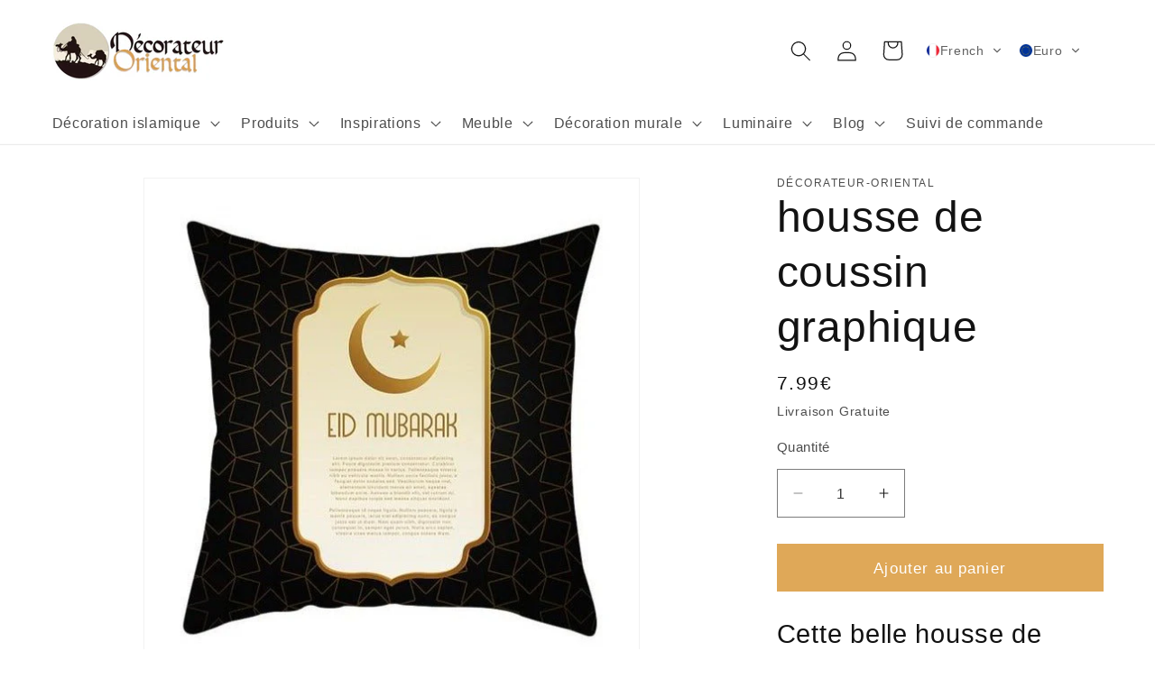

--- FILE ---
content_type: text/html; charset=utf-8
request_url: https://www.google.com/recaptcha/api2/aframe
body_size: 268
content:
<!DOCTYPE HTML><html><head><meta http-equiv="content-type" content="text/html; charset=UTF-8"></head><body><script nonce="L-DGORmAEmkM1lUlzauWxA">/** Anti-fraud and anti-abuse applications only. See google.com/recaptcha */ try{var clients={'sodar':'https://pagead2.googlesyndication.com/pagead/sodar?'};window.addEventListener("message",function(a){try{if(a.source===window.parent){var b=JSON.parse(a.data);var c=clients[b['id']];if(c){var d=document.createElement('img');d.src=c+b['params']+'&rc='+(localStorage.getItem("rc::a")?sessionStorage.getItem("rc::b"):"");window.document.body.appendChild(d);sessionStorage.setItem("rc::e",parseInt(sessionStorage.getItem("rc::e")||0)+1);localStorage.setItem("rc::h",'1766017587692');}}}catch(b){}});window.parent.postMessage("_grecaptcha_ready", "*");}catch(b){}</script></body></html>